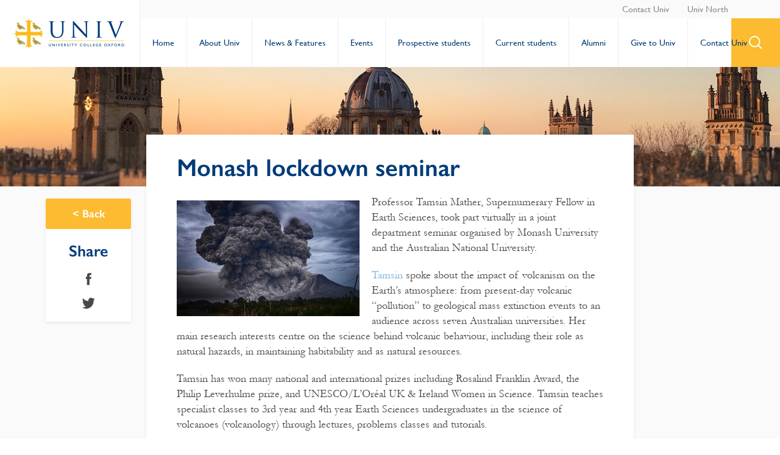

--- FILE ---
content_type: text/html; charset=UTF-8
request_url: https://www.univ.ox.ac.uk/news/monash-lockdown-seminar/
body_size: 15916
content:

<!doctype html>
<html lang="en-GB" id="html">
<head>
	<meta charset="UTF-8">
	<meta name="viewport" content="width=device-width, initial-scale=1">
	<link rel="profile" href="http://gmpg.org/xfn/11">
	<script src="https://kit.fontawesome.com/1e91d86fb7.js" crossorigin="anonymous"></script>
    <meta name="rating" content="Safe For Kids">
    <meta name="category" content="University, College" />
	<meta name='robots' content='index, follow, max-image-preview:large, max-snippet:-1, max-video-preview:-1' />

	<!-- This site is optimized with the Yoast SEO plugin v26.6 - https://yoast.com/wordpress/plugins/seo/ -->
	<title>Monash lockdown seminar - University College Oxford (Univ)</title>
	<meta name="description" content="Professor Tamsin Mather, Supernumerary Fellow in Earth Sciences, took part virtually in a joint department seminar organised by Monash University..." />
	<link rel="canonical" href="https://www.univ.ox.ac.uk/news/monash-lockdown-seminar/" />
	<meta property="og:locale" content="en_GB" />
	<meta property="og:type" content="article" />
	<meta property="og:title" content="Monash lockdown seminar - University College Oxford (Univ)" />
	<meta property="og:description" content="Professor Tamsin Mather, Supernumerary Fellow in Earth Sciences, took part virtually in a joint department seminar organised by Monash University..." />
	<meta property="og:url" content="https://www.univ.ox.ac.uk/news/monash-lockdown-seminar/" />
	<meta property="og:site_name" content="University College Oxford (Univ)" />
	<meta property="article:publisher" content="https://www.facebook.com/universitycollegeoxford/" />
	<meta property="article:modified_time" content="2021-03-30T10:28:02+00:00" />
	<meta property="og:image" content="https://www.univ.ox.ac.uk/wp-content/uploads/2020/07/Monash_lockdown_seminar.jpg" />
	<meta property="og:image:width" content="500" />
	<meta property="og:image:height" content="317" />
	<meta property="og:image:type" content="image/jpeg" />
	<meta name="twitter:card" content="summary_large_image" />
	<meta name="twitter:image" content="https://univ.ox.ac.uk/wp-content/uploads/2018/03/University-College-Oxford-SEO-Header.jpg" />
	<meta name="twitter:site" content="@UnivOxford" />
	<script type="application/ld+json" class="yoast-schema-graph">{"@context":"https://schema.org","@graph":[{"@type":"WebPage","@id":"https://www.univ.ox.ac.uk/news/monash-lockdown-seminar/","url":"https://www.univ.ox.ac.uk/news/monash-lockdown-seminar/","name":"Monash lockdown seminar - University College Oxford (Univ)","isPartOf":{"@id":"https://www.univ.ox.ac.uk/#website"},"primaryImageOfPage":{"@id":"https://www.univ.ox.ac.uk/news/monash-lockdown-seminar/#primaryimage"},"image":{"@id":"https://www.univ.ox.ac.uk/news/monash-lockdown-seminar/#primaryimage"},"thumbnailUrl":"https://www.univ.ox.ac.uk/wp-content/uploads/2020/07/Monash_lockdown_seminar.jpg","datePublished":"2020-07-14T15:21:51+00:00","dateModified":"2021-03-30T10:28:02+00:00","description":"Professor Tamsin Mather, Supernumerary Fellow in Earth Sciences, took part virtually in a joint department seminar organised by Monash University...","breadcrumb":{"@id":"https://www.univ.ox.ac.uk/news/monash-lockdown-seminar/#breadcrumb"},"inLanguage":"en-GB","potentialAction":[{"@type":"ReadAction","target":["https://www.univ.ox.ac.uk/news/monash-lockdown-seminar/"]}]},{"@type":"ImageObject","inLanguage":"en-GB","@id":"https://www.univ.ox.ac.uk/news/monash-lockdown-seminar/#primaryimage","url":"https://www.univ.ox.ac.uk/wp-content/uploads/2020/07/Monash_lockdown_seminar.jpg","contentUrl":"https://www.univ.ox.ac.uk/wp-content/uploads/2020/07/Monash_lockdown_seminar.jpg","width":500,"height":317,"caption":"Monash lockdown seminar"},{"@type":"BreadcrumbList","@id":"https://www.univ.ox.ac.uk/news/monash-lockdown-seminar/#breadcrumb","itemListElement":[{"@type":"ListItem","position":1,"name":"Home","item":"https://www.univ.ox.ac.uk/"},{"@type":"ListItem","position":2,"name":"Monash lockdown seminar"}]},{"@type":"WebSite","@id":"https://www.univ.ox.ac.uk/#website","url":"https://www.univ.ox.ac.uk/","name":"University College Oxford (Univ)","description":"Oxford&#039;s oldest college","potentialAction":[{"@type":"SearchAction","target":{"@type":"EntryPoint","urlTemplate":"https://www.univ.ox.ac.uk/?s={search_term_string}"},"query-input":{"@type":"PropertyValueSpecification","valueRequired":true,"valueName":"search_term_string"}}],"inLanguage":"en-GB"}]}</script>
	<!-- / Yoast SEO plugin. -->


<link rel='dns-prefetch' href='//www.googletagmanager.com' />
<link rel='dns-prefetch' href='//netdna.bootstrapcdn.com' />
<link rel='dns-prefetch' href='//fonts.googleapis.com' />
<link rel="alternate" title="oEmbed (JSON)" type="application/json+oembed" href="https://www.univ.ox.ac.uk/wp-json/oembed/1.0/embed?url=https%3A%2F%2Fwww.univ.ox.ac.uk%2Fnews%2Fmonash-lockdown-seminar%2F" />
<link rel="alternate" title="oEmbed (XML)" type="text/xml+oembed" href="https://www.univ.ox.ac.uk/wp-json/oembed/1.0/embed?url=https%3A%2F%2Fwww.univ.ox.ac.uk%2Fnews%2Fmonash-lockdown-seminar%2F&#038;format=xml" />
<style id='wp-img-auto-sizes-contain-inline-css' type='text/css'>
img:is([sizes=auto i],[sizes^="auto," i]){contain-intrinsic-size:3000px 1500px}
/*# sourceURL=wp-img-auto-sizes-contain-inline-css */
</style>
<link rel='stylesheet' id='scap.flashblock-css' href='https://www.univ.ox.ac.uk/wp-content/plugins/compact-wp-audio-player/css/flashblock.css' type='text/css' media='all' />
<link rel='stylesheet' id='scap.player-css' href='https://www.univ.ox.ac.uk/wp-content/plugins/compact-wp-audio-player/css/player.css' type='text/css' media='all' />
<link rel='stylesheet' id='sbi_styles-css' href='https://www.univ.ox.ac.uk/wp-content/plugins/instagram-feed/css/sbi-styles.min.css' type='text/css' media='all' />
<style id='wp-block-library-inline-css' type='text/css'>
:root{--wp-block-synced-color:#7a00df;--wp-block-synced-color--rgb:122,0,223;--wp-bound-block-color:var(--wp-block-synced-color);--wp-editor-canvas-background:#ddd;--wp-admin-theme-color:#007cba;--wp-admin-theme-color--rgb:0,124,186;--wp-admin-theme-color-darker-10:#006ba1;--wp-admin-theme-color-darker-10--rgb:0,107,160.5;--wp-admin-theme-color-darker-20:#005a87;--wp-admin-theme-color-darker-20--rgb:0,90,135;--wp-admin-border-width-focus:2px}@media (min-resolution:192dpi){:root{--wp-admin-border-width-focus:1.5px}}.wp-element-button{cursor:pointer}:root .has-very-light-gray-background-color{background-color:#eee}:root .has-very-dark-gray-background-color{background-color:#313131}:root .has-very-light-gray-color{color:#eee}:root .has-very-dark-gray-color{color:#313131}:root .has-vivid-green-cyan-to-vivid-cyan-blue-gradient-background{background:linear-gradient(135deg,#00d084,#0693e3)}:root .has-purple-crush-gradient-background{background:linear-gradient(135deg,#34e2e4,#4721fb 50%,#ab1dfe)}:root .has-hazy-dawn-gradient-background{background:linear-gradient(135deg,#faaca8,#dad0ec)}:root .has-subdued-olive-gradient-background{background:linear-gradient(135deg,#fafae1,#67a671)}:root .has-atomic-cream-gradient-background{background:linear-gradient(135deg,#fdd79a,#004a59)}:root .has-nightshade-gradient-background{background:linear-gradient(135deg,#330968,#31cdcf)}:root .has-midnight-gradient-background{background:linear-gradient(135deg,#020381,#2874fc)}:root{--wp--preset--font-size--normal:16px;--wp--preset--font-size--huge:42px}.has-regular-font-size{font-size:1em}.has-larger-font-size{font-size:2.625em}.has-normal-font-size{font-size:var(--wp--preset--font-size--normal)}.has-huge-font-size{font-size:var(--wp--preset--font-size--huge)}.has-text-align-center{text-align:center}.has-text-align-left{text-align:left}.has-text-align-right{text-align:right}.has-fit-text{white-space:nowrap!important}#end-resizable-editor-section{display:none}.aligncenter{clear:both}.items-justified-left{justify-content:flex-start}.items-justified-center{justify-content:center}.items-justified-right{justify-content:flex-end}.items-justified-space-between{justify-content:space-between}.screen-reader-text{border:0;clip-path:inset(50%);height:1px;margin:-1px;overflow:hidden;padding:0;position:absolute;width:1px;word-wrap:normal!important}.screen-reader-text:focus{background-color:#ddd;clip-path:none;color:#444;display:block;font-size:1em;height:auto;left:5px;line-height:normal;padding:15px 23px 14px;text-decoration:none;top:5px;width:auto;z-index:100000}html :where(.has-border-color){border-style:solid}html :where([style*=border-top-color]){border-top-style:solid}html :where([style*=border-right-color]){border-right-style:solid}html :where([style*=border-bottom-color]){border-bottom-style:solid}html :where([style*=border-left-color]){border-left-style:solid}html :where([style*=border-width]){border-style:solid}html :where([style*=border-top-width]){border-top-style:solid}html :where([style*=border-right-width]){border-right-style:solid}html :where([style*=border-bottom-width]){border-bottom-style:solid}html :where([style*=border-left-width]){border-left-style:solid}html :where(img[class*=wp-image-]){height:auto;max-width:100%}:where(figure){margin:0 0 1em}html :where(.is-position-sticky){--wp-admin--admin-bar--position-offset:var(--wp-admin--admin-bar--height,0px)}@media screen and (max-width:600px){html :where(.is-position-sticky){--wp-admin--admin-bar--position-offset:0px}}

/*# sourceURL=wp-block-library-inline-css */
</style><style id='global-styles-inline-css' type='text/css'>
:root{--wp--preset--aspect-ratio--square: 1;--wp--preset--aspect-ratio--4-3: 4/3;--wp--preset--aspect-ratio--3-4: 3/4;--wp--preset--aspect-ratio--3-2: 3/2;--wp--preset--aspect-ratio--2-3: 2/3;--wp--preset--aspect-ratio--16-9: 16/9;--wp--preset--aspect-ratio--9-16: 9/16;--wp--preset--color--black: #000000;--wp--preset--color--cyan-bluish-gray: #abb8c3;--wp--preset--color--white: #ffffff;--wp--preset--color--pale-pink: #f78da7;--wp--preset--color--vivid-red: #cf2e2e;--wp--preset--color--luminous-vivid-orange: #ff6900;--wp--preset--color--luminous-vivid-amber: #fcb900;--wp--preset--color--light-green-cyan: #7bdcb5;--wp--preset--color--vivid-green-cyan: #00d084;--wp--preset--color--pale-cyan-blue: #8ed1fc;--wp--preset--color--vivid-cyan-blue: #0693e3;--wp--preset--color--vivid-purple: #9b51e0;--wp--preset--gradient--vivid-cyan-blue-to-vivid-purple: linear-gradient(135deg,rgb(6,147,227) 0%,rgb(155,81,224) 100%);--wp--preset--gradient--light-green-cyan-to-vivid-green-cyan: linear-gradient(135deg,rgb(122,220,180) 0%,rgb(0,208,130) 100%);--wp--preset--gradient--luminous-vivid-amber-to-luminous-vivid-orange: linear-gradient(135deg,rgb(252,185,0) 0%,rgb(255,105,0) 100%);--wp--preset--gradient--luminous-vivid-orange-to-vivid-red: linear-gradient(135deg,rgb(255,105,0) 0%,rgb(207,46,46) 100%);--wp--preset--gradient--very-light-gray-to-cyan-bluish-gray: linear-gradient(135deg,rgb(238,238,238) 0%,rgb(169,184,195) 100%);--wp--preset--gradient--cool-to-warm-spectrum: linear-gradient(135deg,rgb(74,234,220) 0%,rgb(151,120,209) 20%,rgb(207,42,186) 40%,rgb(238,44,130) 60%,rgb(251,105,98) 80%,rgb(254,248,76) 100%);--wp--preset--gradient--blush-light-purple: linear-gradient(135deg,rgb(255,206,236) 0%,rgb(152,150,240) 100%);--wp--preset--gradient--blush-bordeaux: linear-gradient(135deg,rgb(254,205,165) 0%,rgb(254,45,45) 50%,rgb(107,0,62) 100%);--wp--preset--gradient--luminous-dusk: linear-gradient(135deg,rgb(255,203,112) 0%,rgb(199,81,192) 50%,rgb(65,88,208) 100%);--wp--preset--gradient--pale-ocean: linear-gradient(135deg,rgb(255,245,203) 0%,rgb(182,227,212) 50%,rgb(51,167,181) 100%);--wp--preset--gradient--electric-grass: linear-gradient(135deg,rgb(202,248,128) 0%,rgb(113,206,126) 100%);--wp--preset--gradient--midnight: linear-gradient(135deg,rgb(2,3,129) 0%,rgb(40,116,252) 100%);--wp--preset--font-size--small: 13px;--wp--preset--font-size--medium: 20px;--wp--preset--font-size--large: 36px;--wp--preset--font-size--x-large: 42px;--wp--preset--spacing--20: 0.44rem;--wp--preset--spacing--30: 0.67rem;--wp--preset--spacing--40: 1rem;--wp--preset--spacing--50: 1.5rem;--wp--preset--spacing--60: 2.25rem;--wp--preset--spacing--70: 3.38rem;--wp--preset--spacing--80: 5.06rem;--wp--preset--shadow--natural: 6px 6px 9px rgba(0, 0, 0, 0.2);--wp--preset--shadow--deep: 12px 12px 50px rgba(0, 0, 0, 0.4);--wp--preset--shadow--sharp: 6px 6px 0px rgba(0, 0, 0, 0.2);--wp--preset--shadow--outlined: 6px 6px 0px -3px rgb(255, 255, 255), 6px 6px rgb(0, 0, 0);--wp--preset--shadow--crisp: 6px 6px 0px rgb(0, 0, 0);}:where(.is-layout-flex){gap: 0.5em;}:where(.is-layout-grid){gap: 0.5em;}body .is-layout-flex{display: flex;}.is-layout-flex{flex-wrap: wrap;align-items: center;}.is-layout-flex > :is(*, div){margin: 0;}body .is-layout-grid{display: grid;}.is-layout-grid > :is(*, div){margin: 0;}:where(.wp-block-columns.is-layout-flex){gap: 2em;}:where(.wp-block-columns.is-layout-grid){gap: 2em;}:where(.wp-block-post-template.is-layout-flex){gap: 1.25em;}:where(.wp-block-post-template.is-layout-grid){gap: 1.25em;}.has-black-color{color: var(--wp--preset--color--black) !important;}.has-cyan-bluish-gray-color{color: var(--wp--preset--color--cyan-bluish-gray) !important;}.has-white-color{color: var(--wp--preset--color--white) !important;}.has-pale-pink-color{color: var(--wp--preset--color--pale-pink) !important;}.has-vivid-red-color{color: var(--wp--preset--color--vivid-red) !important;}.has-luminous-vivid-orange-color{color: var(--wp--preset--color--luminous-vivid-orange) !important;}.has-luminous-vivid-amber-color{color: var(--wp--preset--color--luminous-vivid-amber) !important;}.has-light-green-cyan-color{color: var(--wp--preset--color--light-green-cyan) !important;}.has-vivid-green-cyan-color{color: var(--wp--preset--color--vivid-green-cyan) !important;}.has-pale-cyan-blue-color{color: var(--wp--preset--color--pale-cyan-blue) !important;}.has-vivid-cyan-blue-color{color: var(--wp--preset--color--vivid-cyan-blue) !important;}.has-vivid-purple-color{color: var(--wp--preset--color--vivid-purple) !important;}.has-black-background-color{background-color: var(--wp--preset--color--black) !important;}.has-cyan-bluish-gray-background-color{background-color: var(--wp--preset--color--cyan-bluish-gray) !important;}.has-white-background-color{background-color: var(--wp--preset--color--white) !important;}.has-pale-pink-background-color{background-color: var(--wp--preset--color--pale-pink) !important;}.has-vivid-red-background-color{background-color: var(--wp--preset--color--vivid-red) !important;}.has-luminous-vivid-orange-background-color{background-color: var(--wp--preset--color--luminous-vivid-orange) !important;}.has-luminous-vivid-amber-background-color{background-color: var(--wp--preset--color--luminous-vivid-amber) !important;}.has-light-green-cyan-background-color{background-color: var(--wp--preset--color--light-green-cyan) !important;}.has-vivid-green-cyan-background-color{background-color: var(--wp--preset--color--vivid-green-cyan) !important;}.has-pale-cyan-blue-background-color{background-color: var(--wp--preset--color--pale-cyan-blue) !important;}.has-vivid-cyan-blue-background-color{background-color: var(--wp--preset--color--vivid-cyan-blue) !important;}.has-vivid-purple-background-color{background-color: var(--wp--preset--color--vivid-purple) !important;}.has-black-border-color{border-color: var(--wp--preset--color--black) !important;}.has-cyan-bluish-gray-border-color{border-color: var(--wp--preset--color--cyan-bluish-gray) !important;}.has-white-border-color{border-color: var(--wp--preset--color--white) !important;}.has-pale-pink-border-color{border-color: var(--wp--preset--color--pale-pink) !important;}.has-vivid-red-border-color{border-color: var(--wp--preset--color--vivid-red) !important;}.has-luminous-vivid-orange-border-color{border-color: var(--wp--preset--color--luminous-vivid-orange) !important;}.has-luminous-vivid-amber-border-color{border-color: var(--wp--preset--color--luminous-vivid-amber) !important;}.has-light-green-cyan-border-color{border-color: var(--wp--preset--color--light-green-cyan) !important;}.has-vivid-green-cyan-border-color{border-color: var(--wp--preset--color--vivid-green-cyan) !important;}.has-pale-cyan-blue-border-color{border-color: var(--wp--preset--color--pale-cyan-blue) !important;}.has-vivid-cyan-blue-border-color{border-color: var(--wp--preset--color--vivid-cyan-blue) !important;}.has-vivid-purple-border-color{border-color: var(--wp--preset--color--vivid-purple) !important;}.has-vivid-cyan-blue-to-vivid-purple-gradient-background{background: var(--wp--preset--gradient--vivid-cyan-blue-to-vivid-purple) !important;}.has-light-green-cyan-to-vivid-green-cyan-gradient-background{background: var(--wp--preset--gradient--light-green-cyan-to-vivid-green-cyan) !important;}.has-luminous-vivid-amber-to-luminous-vivid-orange-gradient-background{background: var(--wp--preset--gradient--luminous-vivid-amber-to-luminous-vivid-orange) !important;}.has-luminous-vivid-orange-to-vivid-red-gradient-background{background: var(--wp--preset--gradient--luminous-vivid-orange-to-vivid-red) !important;}.has-very-light-gray-to-cyan-bluish-gray-gradient-background{background: var(--wp--preset--gradient--very-light-gray-to-cyan-bluish-gray) !important;}.has-cool-to-warm-spectrum-gradient-background{background: var(--wp--preset--gradient--cool-to-warm-spectrum) !important;}.has-blush-light-purple-gradient-background{background: var(--wp--preset--gradient--blush-light-purple) !important;}.has-blush-bordeaux-gradient-background{background: var(--wp--preset--gradient--blush-bordeaux) !important;}.has-luminous-dusk-gradient-background{background: var(--wp--preset--gradient--luminous-dusk) !important;}.has-pale-ocean-gradient-background{background: var(--wp--preset--gradient--pale-ocean) !important;}.has-electric-grass-gradient-background{background: var(--wp--preset--gradient--electric-grass) !important;}.has-midnight-gradient-background{background: var(--wp--preset--gradient--midnight) !important;}.has-small-font-size{font-size: var(--wp--preset--font-size--small) !important;}.has-medium-font-size{font-size: var(--wp--preset--font-size--medium) !important;}.has-large-font-size{font-size: var(--wp--preset--font-size--large) !important;}.has-x-large-font-size{font-size: var(--wp--preset--font-size--x-large) !important;}
/*# sourceURL=global-styles-inline-css */
</style>

<style id='classic-theme-styles-inline-css' type='text/css'>
/*! This file is auto-generated */
.wp-block-button__link{color:#fff;background-color:#32373c;border-radius:9999px;box-shadow:none;text-decoration:none;padding:calc(.667em + 2px) calc(1.333em + 2px);font-size:1.125em}.wp-block-file__button{background:#32373c;color:#fff;text-decoration:none}
/*# sourceURL=/wp-includes/css/classic-themes.min.css */
</style>
<link rel='stylesheet' id='contact-form-7-css' href='https://www.univ.ox.ac.uk/wp-content/plugins/contact-form-7/includes/css/styles.css' type='text/css' media='all' />
<link rel='stylesheet' id='font-awesome-css' href='//netdna.bootstrapcdn.com/font-awesome/4.1.0/css/font-awesome.css' type='text/css' media='screen' />
<link rel='stylesheet' id='SFSIPLUSmainCss-css' href='https://www.univ.ox.ac.uk/wp-content/plugins/ultimate-social-media-plus/css/sfsi-style.css' type='text/css' media='all' />
<link rel='stylesheet' id='wpcp-slick-css' href='https://www.univ.ox.ac.uk/wp-content/plugins/wp-carousel-pro/public/css/slick.min.css' type='text/css' media='all' />
<link rel='stylesheet' id='wpcp-bx-slider-css-css' href='https://www.univ.ox.ac.uk/wp-content/plugins/wp-carousel-pro/public/css/jquery.bxslider.min.css' type='text/css' media='all' />
<link rel='stylesheet' id='wp-carousel-pro-fontawesome-css' href='https://www.univ.ox.ac.uk/wp-content/plugins/wp-carousel-pro/public/css/font-awesome.min.css' type='text/css' media='all' />
<link rel='stylesheet' id='wpcp-magnific-popup-css' href='https://www.univ.ox.ac.uk/wp-content/plugins/wp-carousel-pro/public/css/magnific-popup.min.css' type='text/css' media='all' />
<link rel='stylesheet' id='wp-carousel-pro-css' href='https://www.univ.ox.ac.uk/wp-content/plugins/wp-carousel-pro/public/css/wp-carousel-pro-public.min.css' type='text/css' media='all' />
<link rel='stylesheet' id='audioigniter-css' href='https://www.univ.ox.ac.uk/wp-content/plugins/audioigniter/player/build/style.css' type='text/css' media='all' />
<link rel='stylesheet' id='slick-css-css' href='https://www.univ.ox.ac.uk/wp-content/themes/univ/eaf/library/slick/slick.css' type='text/css' media='all' />
<link rel='stylesheet' id='fonts-css' href='https://www.univ.ox.ac.uk/wp-content/themes/univ/assets/fonts/fonts.css' type='text/css' media='all' />
<link rel='stylesheet' id='univ-style-css' href='https://www.univ.ox.ac.uk/wp-content/themes/univ/style.css' type='text/css' media='all' />
<link rel='stylesheet' id='arve-css' href='https://www.univ.ox.ac.uk/wp-content/plugins/advanced-responsive-video-embedder/build/main.css' type='text/css' media='all' />
<link rel='stylesheet' id='SP_WPCP-google-web-fonts-sp_wpcp_shortcode_options-css' href='//fonts.googleapis.com/css?family=Open+Sans%3A600%7COpen+Sans%3A600%7COpen+Sans%3A400n%7COpen+Sans%3A600%7COpen+Sans%3A400%7COpen+Sans%3A600%7COpen+Sans%3A400%7COpen+Sans%3A600%7COpen+Sans%3A400%7COpen+Sans%3A400%7COpen+Sans%3A700%7COpen+Sans%3A600' type='text/css' media='all' />
<script type="text/javascript" src="https://www.univ.ox.ac.uk/wp-content/plugins/compact-wp-audio-player/js/soundmanager2-nodebug-jsmin.js" id="scap.soundmanager2-js"></script>
<script type="text/javascript" src="https://www.univ.ox.ac.uk/wp-includes/js/jquery/jquery.min.js" id="jquery-core-js"></script>
<script type="text/javascript" src="https://www.univ.ox.ac.uk/wp-includes/js/jquery/jquery-migrate.min.js" id="jquery-migrate-js"></script>
<script type="text/javascript" src="https://www.univ.ox.ac.uk/wp-content/themes/univ/eaf/modules/contact/contact.js" id="contact-js"></script>
<script type="text/javascript" src="https://www.univ.ox.ac.uk/wp-content/themes/univ/eaf/modules/link_grid_with_image/link_grid_with_image.js" id="link_grid_with_image-js"></script>
<script type="text/javascript" src="https://www.univ.ox.ac.uk/wp-content/themes/univ/eaf/modules/query_books/query_books.js" id="query_books-js"></script>
<script type="text/javascript" src="https://www.univ.ox.ac.uk/wp-content/themes/univ/eaf/modules/query_box/query_box.js" id="query_box-js"></script>
<script type="text/javascript" src="https://www.univ.ox.ac.uk/wp-content/themes/univ/eaf/modules/query_news/query_news.js" id="query_news-js"></script>
<script type="text/javascript" src="https://www.univ.ox.ac.uk/wp-content/themes/univ/eaf/modules/query_resources/query_resources.js" id="query_resources-js"></script>
<script type="text/javascript" src="https://www.univ.ox.ac.uk/wp-content/themes/univ/eaf/modules/query_slick/query_slick.js" id="query_slick-js"></script>
<script type="text/javascript" src="https://www.univ.ox.ac.uk/wp-content/themes/univ/eaf/modules/simple_content/simple_content.js" id="simple_content-js"></script>
<script type="text/javascript" src="https://www.univ.ox.ac.uk/wp-content/themes/univ/eaf/modules/simple_post_grid/simple_post_grid.js" id="simple_post_grid-js"></script>
<script type="text/javascript" src="https://www.univ.ox.ac.uk/wp-content/themes/univ/eaf/modules/slider_hero/slider_hero.js" id="slider_hero-js"></script>
<script type="text/javascript" src="https://www.univ.ox.ac.uk/wp-content/themes/univ/eaf/modules/wyswig_accordion/wyswig_accordion.js" id="wyswig_accordion-js"></script>
<script type="text/javascript" src="https://www.univ.ox.ac.uk/wp-content/themes/univ/eaf/modules/wyswig_bio/wyswig_bio.js" id="wyswig_bio-js"></script>
<script type="text/javascript" src="https://www.univ.ox.ac.uk/wp-content/themes/univ/eaf/modules/wyswig_editor/wyswig_editor.js" id="wyswig_editor-js"></script>
<script type="text/javascript" src="https://www.univ.ox.ac.uk/wp-content/themes/univ/eaf/modules/wyswig_gallery/wyswig_gallery.js" id="wyswig_gallery-js"></script>
<script type="text/javascript" src="https://www.univ.ox.ac.uk/wp-content/themes/univ/eaf/modules/wyswig_note/wyswig_note.js" id="wyswig_note-js"></script>

<!-- Google tag (gtag.js) snippet added by Site Kit -->
<!-- Google Analytics snippet added by Site Kit -->
<script type="text/javascript" src="https://www.googletagmanager.com/gtag/js?id=GT-NM24HZ3C" id="google_gtagjs-js" async></script>
<script type="text/javascript" id="google_gtagjs-js-after">
/* <![CDATA[ */
window.dataLayer = window.dataLayer || [];function gtag(){dataLayer.push(arguments);}
gtag("set","linker",{"domains":["www.univ.ox.ac.uk"]});
gtag("js", new Date());
gtag("set", "developer_id.dZTNiMT", true);
gtag("config", "GT-NM24HZ3C");
//# sourceURL=google_gtagjs-js-after
/* ]]> */
</script>
<link rel="https://api.w.org/" href="https://www.univ.ox.ac.uk/wp-json/" /><link rel='shortlink' href='https://www.univ.ox.ac.uk/?p=13136' />
<meta name="generator" content="Site Kit by Google 1.168.0" />
<style>
.scroll-back-to-top-wrapper {
    position: fixed;
	opacity: 0;
	visibility: hidden;
	overflow: hidden;
	text-align: center;
	z-index: 99999999;
    background-color: #003b78;
	color: #fbba1a;
	width: 50px;
	height: 48px;
	line-height: 48px;
	margin-left: -25px;
	bottom: 10px;
	left: 50%;
	padding-top: 2px;
	border-top-left-radius: 10px;
	border-top-right-radius: 10px;
	border-bottom-right-radius: 10px;
	border-bottom-left-radius: 10px;
	-webkit-transition: all 0.5s ease-in-out;
	-moz-transition: all 0.5s ease-in-out;
	-ms-transition: all 0.5s ease-in-out;
	-o-transition: all 0.5s ease-in-out;
	transition: all 0.5s ease-in-out;
}
.scroll-back-to-top-wrapper:hover {
	background-color: #003c78;
  color: #fbba1a;
}
.scroll-back-to-top-wrapper.show {
    visibility:visible;
    cursor:pointer;
	opacity: 1.0;
}
.scroll-back-to-top-wrapper i.fa {
	line-height: inherit;
}
.scroll-back-to-top-wrapper .fa-lg {
	vertical-align: 0;
}
</style>	<script>
		window.addEventListener("sfsi_plus_functions_loaded", function() {
			var body = document.getElementsByTagName('body')[0];
			// console.log(body);
			body.classList.add("sfsi_plus_3.53");
		})
		// window.addEventListener('sfsi_plus_functions_loaded',function(e) {
		// 	jQuery("body").addClass("sfsi_plus_3.53")
		// });
		jQuery(document).ready(function(e) {
			jQuery("body").addClass("sfsi_plus_3.53")
		});

		function sfsi_plus_processfurther(ref) {
			var feed_id = '[base64]';
			var feedtype = 8;
			var email = jQuery(ref).find('input[name="email"]').val();
			var filter = /^(([^<>()[\]\\.,;:\s@\"]+(\.[^<>()[\]\\.,;:\s@\"]+)*)|(\".+\"))@((\[[0-9]{1,3}\.[0-9]{1,3}\.[0-9]{1,3}\.[0-9]{1,3}\])|(([a-zA-Z\-0-9]+\.)+[a-zA-Z]{2,}))$/;
			if ((email != "Enter your email") && (filter.test(email))) {
				if (feedtype == "8") {
					var url = "https://api.follow.it/subscription-form/" + feed_id + "/" + feedtype;
					window.open(url, "popupwindow", "scrollbars=yes,width=1080,height=760");
					return true;
				}
			} else {
				alert("Please enter email address");
				jQuery(ref).find('input[name="email"]').focus();
				return false;
			}
		}
	</script>
	<style>
		.sfsi_plus_subscribe_Popinner {
			width: 100% !important;
			height: auto !important;
			border: 1px solid #b5b5b5 !important;
			padding: 18px 0px !important;
			background-color: #ffffff !important;
		}

		.sfsi_plus_subscribe_Popinner form {
			margin: 0 20px !important;
		}

		.sfsi_plus_subscribe_Popinner h5 {
			font-family: Helvetica,Arial,sans-serif !important;

			font-weight: bold !important;
			color: #000000 !important;
			font-size: 16px !important;
			text-align: center !important;
			margin: 0 0 10px !important;
			padding: 0 !important;
		}

		.sfsi_plus_subscription_form_field {
			margin: 5px 0 !important;
			width: 100% !important;
			display: inline-flex;
			display: -webkit-inline-flex;
		}

		.sfsi_plus_subscription_form_field input {
			width: 100% !important;
			padding: 10px 0px !important;
		}

		.sfsi_plus_subscribe_Popinner input[type=email] {
			font-family: Helvetica,Arial,sans-serif !important;

			font-style: normal !important;
			color:  !important;
			font-size: 14px !important;
			text-align: center !important;
		}

		.sfsi_plus_subscribe_Popinner input[type=email]::-webkit-input-placeholder {
			font-family: Helvetica,Arial,sans-serif !important;

			font-style: normal !important;
			color:  !important;
			font-size: 14px !important;
			text-align: center !important;
		}

		.sfsi_plus_subscribe_Popinner input[type=email]:-moz-placeholder {
			/* Firefox 18- */
			font-family: Helvetica,Arial,sans-serif !important;

			font-style: normal !important;
			color:  !important;
			font-size: 14px !important;
			text-align: center !important;
		}

		.sfsi_plus_subscribe_Popinner input[type=email]::-moz-placeholder {
			/* Firefox 19+ */
			font-family: Helvetica,Arial,sans-serif !important;

			font-style: normal !important;
			color:  !important;
			font-size: 14px !important;
			text-align: center !important;
		}

		.sfsi_plus_subscribe_Popinner input[type=email]:-ms-input-placeholder {
			font-family: Helvetica,Arial,sans-serif !important;

			font-style: normal !important;
			color:  !important;
			font-size: 14px !important;
			text-align: center !important;
		}

		.sfsi_plus_subscribe_Popinner input[type=submit] {
			font-family: Helvetica,Arial,sans-serif !important;

			font-weight: bold !important;
			color: #000000 !important;
			font-size: 16px !important;
			text-align: center !important;
			background-color: #dedede !important;
		}
	</style>
	<meta name="follow.[base64]" content="WHg0rER0leVPlPEU8Amp"/><!-- Google tag (gtag.js) -->
<script async src="https://www.googletagmanager.com/gtag/js?id=UA-18754584-1"></script>
<script>
  window.dataLayer = window.dataLayer || [];
  function gtag(){dataLayer.push(arguments);}
  gtag('js', new Date());

  gtag('config', 'UA-18754584-1');
  gtag('config', 'G-XYJP8FCLBR');
</script>
<style type="text/css">.ai-wrap {
				background-color: #fbba1a;
			}

			.ai-wrap .ai-volume-bar {
				border-right-color: #fbba1a			}

			.ai-wrap .ai-track-btn {
				border-left-color: #fbba1a			}
						.ai-wrap,
			.ai-wrap .ai-btn,
			.ai-wrap .ai-track-btn {
				color: #ededed;
			}

			.ai-wrap .ai-btn svg,
			.ai-wrap .ai-track-no-thumb svg,
			.ai-wrap .ai-track-btn svg {
				fill: #ededed			}
						.ai-wrap .ai-audio-control,
			.ai-wrap .ai-audio-control:hover,
			.ai-wrap .ai-audio-control:focus,
			.ai-wrap .ai-track-progress,
			.ai-wrap .ai-volume-bar.ai-volume-bar-active::before,
			.ai-wrap .ai-track:hover,
			.ai-wrap .ai-track.ai-track-active,
			.ai-wrap .ai-btn.ai-btn-active {
				background-color: #003c78;
			}

			.ai-wrap .ai-scroll-wrap > div:last-child div {
				background-color: #003c78 !important;
			}

			.ai-wrap .ai-btn:hover,
			.ai-wrap .ai-btn:focus,
			.ai-wrap .ai-footer a,
			.ai-wrap .ai-footer a:hover {
				color: #003c78;
			}

			.ai-wrap .ai-btn:hover svg,
			.ai-wrap .ai-btn:focus svg  {
				fill: #003c78;
			}
						.ai-wrap .ai-track-progress-bar,
			.ai-wrap .ai-volume-bar,
			.ai-wrap .ai-btn,
			.ai-wrap .ai-btn:hover,
			.ai-wrap .ai-btn:focus,
			.ai-wrap .ai-track,
			.ai-wrap .ai-track-no-thumb {
				background-color: #000000;
			}

			.ai-wrap .ai-scroll-wrap > div:last-child {
				background-color: #000000;
			}

			.ai-wrap .ai-footer {
				border-top-color: #000000;
			}

			.ai-wrap.ai-is-loading .ai-control-wrap-thumb::after,
			.ai-wrap.ai-is-loading .ai-track-title::after,
			.ai-wrap.ai-is-loading .ai-track-subtitle::after {
				background: linear-gradient(to right, #000000 8%,  #000000 18%, #000000 33%);
			}</style><link rel="icon" href="https://www.univ.ox.ac.uk/wp-content/uploads/2019/03/cropped-Univ-Site-Logo-32x32.png" sizes="32x32" />
<link rel="icon" href="https://www.univ.ox.ac.uk/wp-content/uploads/2019/03/cropped-Univ-Site-Logo-192x192.png" sizes="192x192" />
<link rel="apple-touch-icon" href="https://www.univ.ox.ac.uk/wp-content/uploads/2019/03/cropped-Univ-Site-Logo-180x180.png" />
<meta name="msapplication-TileImage" content="https://www.univ.ox.ac.uk/wp-content/uploads/2019/03/cropped-Univ-Site-Logo-270x270.png" />
</head>

<body class="wp-singular news-template-default single single-news postid-13136 wp-theme-univ sfsi_plus_actvite_theme_custom_support">
<!-- new server -->
	<div id="holder">

		<header id="header">

			<a href="https://www.univ.ox.ac.uk" title="University College Oxford" class="logo">University College Oxford</a>


			<nav class="short_nav">
				<ul class="short_nav_list">
											       		<li><a href="https://univ.ox.ac.uk/about/organisation-and-contacts/" target="" title="Contact Univ">Contact Univ</a></li>
														       		<li><a href="https://univ.ox.ac.uk/about/univ-north/" target="" title="Univ North">Univ North</a></li>
												</ul>
			</nav>

			<nav id="nav">

				<a href="#" title="" class="search_form_link">search button</a>
				<a href="#" title="" class="menu_link">open menu</a>

				<div class="menu-menu-1-container"><ul id="primary-menu" class="menu"><li id="menu-item-29804" class="menu-item menu-item-type-post_type menu-item-object-page menu-item-home menu-item-29804"><a href="https://www.univ.ox.ac.uk/">Home</a></li>
<li id="menu-item-157" class="menu_tab menu-item menu-item-type-post_type menu-item-object-page menu-item-has-children menu-item-157"><a href="https://www.univ.ox.ac.uk/about/">About Univ</a>
<ul class="sub-menu">
	<li id="menu-item-331" class="menu-item menu-item-type-post_type menu-item-object-page menu-item-331"><a href="https://www.univ.ox.ac.uk/about/organisation-and-contacts/">Organisation &#038; Contacts</a></li>
	<li id="menu-item-332" class="menu-item menu-item-type-post_type menu-item-object-page menu-item-332"><a href="https://www.univ.ox.ac.uk/about/directions/">Directions</a></li>
	<li id="menu-item-385" class="menu-item menu-item-type-post_type menu-item-object-page menu-item-385"><a href="https://www.univ.ox.ac.uk/about/college-fellowships/">College Fellowship</a></li>
	<li id="menu-item-841" class="menu-item menu-item-type-post_type menu-item-object-page menu-item-841"><a href="https://www.univ.ox.ac.uk/about/student-information/">Student Information</a></li>
	<li id="menu-item-22938" class="menu-item menu-item-type-post_type menu-item-object-page menu-item-22938"><a href="https://www.univ.ox.ac.uk/about/univ-north/">Univ North</a></li>
	<li id="menu-item-23574" class="menu-item menu-item-type-post_type menu-item-object-page menu-item-23574"><a href="https://www.univ.ox.ac.uk/about/sustainability-at-univ/">Sustainability at Univ</a></li>
	<li id="menu-item-16257" class="menu-item menu-item-type-post_type menu-item-object-page menu-item-16257"><a href="https://www.univ.ox.ac.uk/about/univ-podcasts/">Univ Podcasts</a></li>
	<li id="menu-item-345" class="menu-item menu-item-type-post_type menu-item-object-page menu-item-345"><a href="https://www.univ.ox.ac.uk/about/social-media/">Social Media</a></li>
	<li id="menu-item-342" class="menu-item menu-item-type-post_type menu-item-object-page menu-item-342"><a href="https://www.univ.ox.ac.uk/about/young-univ-gallery/">Young Univ Gallery</a></li>
	<li id="menu-item-338" class="menu-item menu-item-type-post_type menu-item-object-page menu-item-338"><a href="https://www.univ.ox.ac.uk/about/college-buildings/">College Buildings</a></li>
	<li id="menu-item-343" class="menu-item menu-item-type-post_type menu-item-object-page menu-item-343"><a href="https://www.univ.ox.ac.uk/about/centres-and-projects/">Centres &#038; Projects</a></li>
	<li id="menu-item-341" class="menu-item menu-item-type-post_type menu-item-object-page menu-item-341"><a href="https://www.univ.ox.ac.uk/about/univ-community/">Univ in the Community</a></li>
	<li id="menu-item-13108" class="menu-item menu-item-type-post_type menu-item-object-page menu-item-13108"><a href="https://www.univ.ox.ac.uk/governance/">Governance</a></li>
	<li id="menu-item-335" class="menu-item menu-item-type-post_type menu-item-object-page menu-item-335"><a href="https://www.univ.ox.ac.uk/about/history/">History</a></li>
	<li id="menu-item-336" class="menu-item menu-item-type-post_type menu-item-object-page menu-item-336"><a href="https://www.univ.ox.ac.uk/about/archives/">Archives</a></li>
	<li id="menu-item-984" class="menu-item menu-item-type-post_type menu-item-object-page menu-item-984"><a href="https://www.univ.ox.ac.uk/learn-at-univ/library-collections/">Library Special Collections</a></li>
	<li id="menu-item-340" class="menu-item menu-item-type-post_type menu-item-object-page menu-item-340"><a href="https://www.univ.ox.ac.uk/about/notable-univites/">Notable Univites</a></li>
</ul>
</li>
<li id="menu-item-623" class="menu-item menu-item-type-post_type menu-item-object-page menu-item-623"><a href="https://www.univ.ox.ac.uk/news-and-features/">News &#038; Features</a></li>
<li id="menu-item-624" class="menu-item menu-item-type-post_type menu-item-object-page menu-item-has-children menu-item-624"><a href="https://www.univ.ox.ac.uk/events/">Events</a>
<ul class="sub-menu">
	<li id="menu-item-29344" class="menu-item menu-item-type-post_type menu-item-object-page menu-item-29344"><a href="https://www.univ.ox.ac.uk/upcoming-events/">Upcoming events</a></li>
	<li id="menu-item-284" class="menu_tab menu-item menu-item-type-post_type menu-item-object-page menu-item-284"><a href="https://www.univ.ox.ac.uk/conferencing/">Conferencing</a></li>
	<li id="menu-item-459" class="menu-item menu-item-type-post_type menu-item-object-page menu-item-459"><a href="https://www.univ.ox.ac.uk/conferencing/b-and-b/">Bed &#038; Breakfast</a></li>
	<li id="menu-item-1360" class="menu-item menu-item-type-post_type menu-item-object-page menu-item-1360"><a href="https://www.univ.ox.ac.uk/conferencing/conference-hire/">Conference Hire</a></li>
	<li id="menu-item-461" class="menu-item menu-item-type-post_type menu-item-object-page menu-item-461"><a href="https://www.univ.ox.ac.uk/conferencing/dining-and-catering/">Dining &#038; Catering</a></li>
	<li id="menu-item-3201" class="menu-item menu-item-type-post_type menu-item-object-page menu-item-3201"><a href="https://www.univ.ox.ac.uk/conferencing/image-galleries/">Image Galleries</a></li>
	<li id="menu-item-462" class="menu-item menu-item-type-post_type menu-item-object-page menu-item-462"><a href="https://www.univ.ox.ac.uk/conferencing/filming/">Filming</a></li>
	<li id="menu-item-807" class="menu-item menu-item-type-post_type menu-item-object-page menu-item-807"><a href="https://www.univ.ox.ac.uk/about/directions/">Directions</a></li>
</ul>
</li>
<li id="menu-item-286" class="menu_tab menu-item menu-item-type-post_type menu-item-object-page menu-item-has-children menu-item-286"><a href="https://www.univ.ox.ac.uk/learn-at-univ/">Prospective students</a>
<ul class="sub-menu">
	<li id="menu-item-373" class="menu-item menu-item-type-post_type menu-item-object-page menu-item-373"><a href="https://www.univ.ox.ac.uk/learn-at-univ/academics-a-z/">Univ Academics A-Z</a></li>
	<li id="menu-item-375" class="menu-item menu-item-type-post_type menu-item-object-page menu-item-375"><a href="https://www.univ.ox.ac.uk/learn-at-univ/courses-at-univ/">Courses at Univ</a></li>
	<li id="menu-item-384" class="menu-item menu-item-type-post_type menu-item-object-page menu-item-384"><a href="https://www.univ.ox.ac.uk/learn-at-univ/undergraduate-study/">Why Univ?</a></li>
	<li id="menu-item-383" class="menu-item menu-item-type-post_type menu-item-object-page menu-item-383"><a href="https://www.univ.ox.ac.uk/learn-at-univ/undergraduate-bursaries/">Funding and Scholarships</a></li>
	<li id="menu-item-23705" class="menu-item menu-item-type-post_type menu-item-object-page menu-item-23705"><a href="https://www.univ.ox.ac.uk/learn-at-univ/the-academic-development-and-mentoring-academe-scheme/">The Academic Development and Mentoring (AcaDeMe) Scheme</a></li>
	<li id="menu-item-380" class="menu-item menu-item-type-post_type menu-item-object-page menu-item-380"><a href="https://www.univ.ox.ac.uk/learn-at-univ/postgraduate-study/">Postgraduate Study</a></li>
	<li id="menu-item-378" class="menu-item menu-item-type-post_type menu-item-object-page menu-item-378"><a href="https://www.univ.ox.ac.uk/learn-at-univ/opportunity-programme/">Opportunity Programme</a></li>
	<li id="menu-item-17682" class="menu-item menu-item-type-post_type menu-item-object-page menu-item-17682"><a href="https://www.univ.ox.ac.uk/learn-at-univ/univ-beacon-programme/">Univ Beacon Programme</a></li>
	<li id="menu-item-1957" class="menu-item menu-item-type-post_type menu-item-object-page menu-item-1957"><a href="https://www.univ.ox.ac.uk/learn-at-univ/travel-grants/">Travel Grants</a></li>
	<li id="menu-item-381" class="menu-item menu-item-type-post_type menu-item-object-page menu-item-381"><a href="https://www.univ.ox.ac.uk/learn-at-univ/scholars-and-exhibitioners/">Scholars &#038; Exhibitioners</a></li>
	<li id="menu-item-409" class="menu-item menu-item-type-post_type menu-item-object-page menu-item-409"><a href="https://www.univ.ox.ac.uk/live-at-univ/accommodation/">Accommodation</a></li>
	<li id="menu-item-376" class="menu-item menu-item-type-post_type menu-item-object-page menu-item-376"><a href="https://www.univ.ox.ac.uk/learn-at-univ/libraries/">Libraries</a></li>
	<li id="menu-item-334" class="menu-item menu-item-type-post_type menu-item-object-page menu-item-334"><a href="https://www.univ.ox.ac.uk/applying-to-univ/how-to-apply/">How to Apply</a></li>
	<li id="menu-item-7509" class="menu-item menu-item-type-post_type menu-item-object-page menu-item-7509"><a href="https://www.univ.ox.ac.uk/learn-at-univ/undergraduate-study/">Undergraduate Study</a></li>
	<li id="menu-item-7510" class="menu-item menu-item-type-post_type menu-item-object-page menu-item-7510"><a href="https://www.univ.ox.ac.uk/learn-at-univ/postgraduate-study/">Postgraduate Study</a></li>
	<li id="menu-item-333" class="menu-item menu-item-type-post_type menu-item-object-page menu-item-333"><a href="https://www.univ.ox.ac.uk/applying-to-univ/outreach/">Outreach</a></li>
	<li id="menu-item-20961" class="menu-item menu-item-type-post_type menu-item-object-page menu-item-20961"><a href="https://www.univ.ox.ac.uk/applying-to-univ/outreach-grants/">Outreach Grants</a></li>
	<li id="menu-item-18990" class="menu-item menu-item-type-post_type menu-item-object-page menu-item-18990"><a href="https://www.univ.ox.ac.uk/applying-to-univ/open-days/">Open Days</a></li>
	<li id="menu-item-13030" class="menu-item menu-item-type-post_type menu-item-object-page menu-item-13030"><a href="https://www.univ.ox.ac.uk/applying-to-univ/virtual-open-days/">Virtual Open Days</a></li>
	<li id="menu-item-20423" class="menu-item menu-item-type-post_type menu-item-object-page menu-item-20423"><a href="https://www.univ.ox.ac.uk/applying-to-univ/staircase12-book-box/">Staircase12 Book Box</a></li>
	<li id="menu-item-7515" class="menu-item menu-item-type-post_type menu-item-object-page menu-item-7515"><a href="https://www.univ.ox.ac.uk/applying-to-univ/reading-bank/">Reading Bank</a></li>
	<li id="menu-item-7514" class="menu-item menu-item-type-post_type menu-item-object-page menu-item-7514"><a href="https://www.univ.ox.ac.uk/applying-to-univ/resource-hub/">Resource Hub</a></li>
	<li id="menu-item-7513" class="menu-item menu-item-type-post_type menu-item-object-page menu-item-7513"><a href="https://www.univ.ox.ac.uk/applying-to-univ/explore-your-subject/">Explore Your Subject</a></li>
	<li id="menu-item-7512" class="menu-item menu-item-type-post_type menu-item-object-page menu-item-7512"><a href="https://www.univ.ox.ac.uk/applying-to-univ/staircase12/">Staircase12</a></li>
</ul>
</li>
<li id="menu-item-285" class="menu_tab menu-item menu-item-type-post_type menu-item-object-page menu-item-has-children menu-item-285"><a href="https://www.univ.ox.ac.uk/live-at-univ/">Current students</a>
<ul class="sub-menu">
	<li id="menu-item-377" class="menu-item menu-item-type-post_type menu-item-object-page menu-item-377"><a href="https://www.univ.ox.ac.uk/learn-at-univ/new-students/">New Students</a></li>
	<li id="menu-item-7552" class="menu-item menu-item-type-post_type menu-item-object-page menu-item-7552"><a href="https://www.univ.ox.ac.uk/learn-at-univ/undergraduate-bursaries/">Funding and Scholarships</a></li>
	<li id="menu-item-413" class="menu-item menu-item-type-post_type menu-item-object-page menu-item-413"><a href="https://www.univ.ox.ac.uk/live-at-univ/food/">Food</a></li>
	<li id="menu-item-418" class="menu-item menu-item-type-post_type menu-item-object-page menu-item-418"><a href="https://www.univ.ox.ac.uk/live-at-univ/welfare-support/">Welfare Support</a></li>
	<li id="menu-item-1027" class="menu-item menu-item-type-post_type menu-item-object-page menu-item-1027"><a href="https://www.univ.ox.ac.uk/live-at-univ/disability-support/">Disability Support</a></li>
	<li id="menu-item-408" class="menu-item menu-item-type-post_type menu-item-object-page menu-item-408"><a href="https://www.univ.ox.ac.uk/live-at-univ/accessibility-at-univ/">Accessibility at Univ</a></li>
	<li id="menu-item-416" class="menu-item menu-item-type-post_type menu-item-object-page menu-item-416"><a href="https://www.univ.ox.ac.uk/live-at-univ/music/">Music</a></li>
	<li id="menu-item-417" class="menu-item menu-item-type-post_type menu-item-object-page menu-item-417"><a href="https://www.univ.ox.ac.uk/live-at-univ/sport-and-societies/">Sport &#038; Societies</a></li>
	<li id="menu-item-415" class="menu-item menu-item-type-post_type menu-item-object-page menu-item-415"><a href="https://www.univ.ox.ac.uk/live-at-univ/lodge-and-porters/">Lodge &#038; Porters</a></li>
	<li id="menu-item-412" class="menu-item menu-item-type-post_type menu-item-object-page menu-item-412"><a href="https://www.univ.ox.ac.uk/live-at-univ/common-room/">Common Rooms</a></li>
	<li id="menu-item-15767" class="menu-item menu-item-type-post_type menu-item-object-page menu-item-15767"><a href="https://www.univ.ox.ac.uk/live-at-univ/the-weir-common-room/">The Weir Common Room</a></li>
	<li id="menu-item-24762" class="menu-item menu-item-type-post_type menu-item-object-page menu-item-24762"><a href="https://www.univ.ox.ac.uk/live-at-univ/chapel-faith-provision/">Chapel &#038; Faith Provision</a></li>
	<li id="menu-item-410" class="menu-item menu-item-type-post_type menu-item-object-page menu-item-410"><a href="https://www.univ.ox.ac.uk/live-at-univ/chalet/">Chalet</a></li>
	<li id="menu-item-414" class="menu-item menu-item-type-post_type menu-item-object-page menu-item-414"><a href="https://www.univ.ox.ac.uk/live-at-univ/gardens/">Gardens</a></li>
	<li id="menu-item-29946" class="menu-item menu-item-type-post_type menu-item-object-page menu-item-29946"><a href="https://www.univ.ox.ac.uk/learn-at-univ/libraries-2/">Libraries</a></li>
	<li id="menu-item-29818" class="menu-item menu-item-type-post_type menu-item-object-page menu-item-29818"><a href="https://www.univ.ox.ac.uk/learn-at-univ/library-collections-2/">Library Special Collections</a></li>
</ul>
</li>
<li id="menu-item-271" class="menu_tab menu-item menu-item-type-post_type menu-item-object-page menu-item-has-children menu-item-271"><a href="https://www.univ.ox.ac.uk/alumni-2/">Alumni</a>
<ul class="sub-menu">
	<li id="menu-item-11714" class="menu-item menu-item-type-post_type menu-item-object-page menu-item-11714"><a href="https://www.univ.ox.ac.uk/alumni-2/about-development/">About Development</a></li>
	<li id="menu-item-23791" class="menu-item menu-item-type-post_type menu-item-object-page menu-item-23791"><a href="https://www.univ.ox.ac.uk/alumni-2/stay-connected/">Stay Connected</a></li>
	<li id="menu-item-439" class="menu-item menu-item-type-post_type menu-item-object-page menu-item-439"><a href="https://www.univ.ox.ac.uk/alumni-2/alumni-events/">Alumni Events</a></li>
	<li id="menu-item-448" class="menu-item menu-item-type-post_type menu-item-object-page menu-item-448"><a href="https://www.univ.ox.ac.uk/alumni-2/your-impact/">Your Impact</a></li>
	<li id="menu-item-445" class="menu-item menu-item-type-post_type menu-item-object-page menu-item-445"><a href="https://www.univ.ox.ac.uk/alumni-2/publications/">Publications</a></li>
	<li id="menu-item-28709" class="menu-item menu-item-type-post_type menu-item-object-page menu-item-28709"><a href="https://www.univ.ox.ac.uk/giving/1249-society/">1249 Society</a></li>
</ul>
</li>
<li id="menu-item-28609" class="menu-item menu-item-type-post_type menu-item-object-page menu-item-has-children menu-item-28609"><a href="https://www.univ.ox.ac.uk/giving/">Give to Univ</a>
<ul class="sub-menu">
	<li id="menu-item-11716" class="menu-item menu-item-type-post_type menu-item-object-page menu-item-11716"><a href="https://www.univ.ox.ac.uk/giving/tax-efficient-giving/">Tax-efficient giving</a></li>
	<li id="menu-item-28636" class="menu-item menu-item-type-post_type menu-item-object-page menu-item-28636"><a href="https://www.univ.ox.ac.uk/giving/post-graduate-scholarships/">Post Graduate Scholarships</a></li>
	<li id="menu-item-28664" class="menu-item menu-item-type-post_type menu-item-object-page menu-item-28664"><a href="https://www.univ.ox.ac.uk/giving/area-of-greatest-need-2/">Area of Greatest Need</a></li>
	<li id="menu-item-28699" class="menu-item menu-item-type-post_type menu-item-object-page menu-item-28699"><a href="https://www.univ.ox.ac.uk/giving/boat-club-2/">Boat Club</a></li>
	<li id="menu-item-28698" class="menu-item menu-item-type-post_type menu-item-object-page menu-item-28698"><a href="https://www.univ.ox.ac.uk/giving/student-support/">Student Support</a></li>
	<li id="menu-item-28700" class="menu-item menu-item-type-post_type menu-item-object-page menu-item-28700"><a href="https://www.univ.ox.ac.uk/giving/music/">Music</a></li>
	<li id="menu-item-28701" class="menu-item menu-item-type-post_type menu-item-object-page menu-item-28701"><a href="https://www.univ.ox.ac.uk/giving/library/">Library</a></li>
	<li id="menu-item-29480" class="menu-item menu-item-type-post_type menu-item-object-page menu-item-29480"><a href="https://www.univ.ox.ac.uk/giving/other-funds/">Other Funds</a></li>
	<li id="menu-item-15839" class="menu-item menu-item-type-post_type menu-item-object-page menu-item-15839"><a href="https://www.univ.ox.ac.uk/giving/gifts-in-wills/">Gifts in Wills</a></li>
	<li id="menu-item-30095" class="menu-item menu-item-type-post_type menu-item-object-page menu-item-30095"><a href="https://www.univ.ox.ac.uk/giving/univ-equity-circle/">Univ Equity Circle</a></li>
</ul>
</li>
<li id="menu-item-32537" class="menu-item menu-item-type-post_type menu-item-object-page menu-item-32537"><a href="https://www.univ.ox.ac.uk/about/organisation-and-contacts-2/">Contact Univ</a></li>
<li id="menu-item-464" class="menu-item menu-item-type-custom menu-item-object-custom menu-item-has-children menu-item-464"><a href="#">Mobile Only</a>
<ul class="sub-menu">
	<li id="menu-item-465" class="menu-item menu-item-type-post_type menu-item-object-page menu-item-465"><a href="https://www.univ.ox.ac.uk/contact/">Contact</a></li>
</ul>
</li>
</ul></div>


				<form role="search" method="get" class="search_form" action="https://www.univ.ox.ac.uk/">
			    <label>
			        <input type="search" class="search_form_fld"
			            placeholder="Search"
			            value="" name="s"
			            title="Search for:" />
			    </label>
			    <button title="" type="submit" style="border: none;"  value="Search" class="btn">Search</button>
			</form>


			</nav><!-- /#nav -->

		</header><!-- /#header -->

	<main id="main">

	
		<div id="hero">

			<figure class="hero_area">

				<img src="https://www.univ.ox.ac.uk/wp-content/uploads/2017/11/Charity-News-University-College-Oxford.jpg" class="hero_img" />
							
			</figure><!-- /.hero_area -->

		</div><!-- /#hero -->

		<main id="main" class="bg_light_grey">

			<section class="article">

				<div class="article_share">
				
					<a href="/news-and-features/" title="" class="btn eaf_btn_news">&lt;<span> Back</span></a>
					<a href="/events/" title="" class="btn eaf_btn_events">&lt;<span> Back</span></a>
				
					<h4>Share</h4>											
					<ul class="article_share_list">
						<li><a href="https://www.facebook.com/sharer/sharer.php?u=https://www.univ.ox.ac.uk/news/monash-lockdown-seminar/" title="link" class="icon_facebook">Facebook</a></li>
						<li><a href="https://twitter.com/home?status=https://www.univ.ox.ac.uk/news/monash-lockdown-seminar/" title="link" class="icon_twitter">Twitter</a></li>			
					</ul>
				</div>																		
																				
				<article class="content">

					<h2>Monash lockdown seminar</h2>	

					
					<div class="wyswig-editor">

	<p class="p1"><a href="https://univ.ox.ac.uk/wp-content/uploads/2020/07/Monash_lockdown_seminar.jpg"><img fetchpriority="high" decoding="async" class="alignleft size-medium wp-image-13137" src="https://univ.ox.ac.uk/wp-content/uploads/2020/07/Monash_lockdown_seminar-300x190.jpg" alt="Monash lockdown seminar" width="300" height="190" srcset="https://www.univ.ox.ac.uk/wp-content/uploads/2020/07/Monash_lockdown_seminar-300x190.jpg 300w, https://www.univ.ox.ac.uk/wp-content/uploads/2020/07/Monash_lockdown_seminar-150x95.jpg 150w, https://www.univ.ox.ac.uk/wp-content/uploads/2020/07/Monash_lockdown_seminar-190x120.jpg 190w, https://www.univ.ox.ac.uk/wp-content/uploads/2020/07/Monash_lockdown_seminar.jpg 500w" sizes="(max-width: 300px) 100vw, 300px" /></a>Professor Tamsin Mather, Supernumerary Fellow in Earth Sciences, took part virtually in a joint department seminar organised by Monash University and the Australian National University.</p>
<p><a href="https://univ.ox.ac.uk/academics/tamsin-mather/">Tamsin</a> spoke about the impact of volcanism on the Earth&#8217;s atmosphere: from present-day volcanic &#8220;pollution&#8221; to geological mass extinction events to an audience across seven Australian universities. Her main research interests centre on the science behind volcanic behaviour, including their role as natural hazards, in maintaining habitability and as natural resources.</p>
<p>Tamsin has won many national and international prizes including Rosalind Franklin Award, the Philip Leverhulme prize, and UNESCO/L’Oréal UK &amp; Ireland Women in Science. Tamsin teaches specialist classes to 3rd year and 4th year Earth Sciences undergraduates in the science of volcanoes (volcanology) through lectures, problems classes and tutorials.</p>
<p>You can now watch Tamsin&#8217;s lecture on the ANU Research School of Earth Sciences&#8217;s <a href="https://www.youtube.com/watch?v=3HhgJfjaesQ&amp;ab_channel=ResearchSchoolofEarthSciences">YouTube channel</a>. You can learn more about Tamsin in her <a href="https://univ.ox.ac.uk/news/profile-professor-tamsin-mather/">profile</a> on our website.</p>
<p><em>Published: 14 July 2020</em></p>
<h4><em>Explore Univ on social media<br />
</em><div class="sfsi_plus_widget"><div id="sfsi_plus_wDiv"></div><div class="sfsiplus_norm_row sfsi_plus_wDiv"  style="width:200px;position:absolute;;text-align:left"><div style='width:40px; height:auto;margin-left:10px;margin-bottom:5px;' class='sfsi_plus_wicons shuffeldiv1 '><div class='sfsiplus_inerCnt'><a class='sficn1' data-effect='scale' target='_blank'  href='https://www.facebook.com/universitycollegeoxford'  style='width:40px; height:40px;opacity:1;' ><img alt='@universitycollegeoxford' title='@universitycollegeoxford' src='https://www.univ.ox.ac.uk/wp-content/plugins/ultimate-social-media-plus/images/icons_theme/default/default_fb.png' width='40' height='40' style='' class='sfcm sfsi_wicon sfsiplusid_round_icon_facebook' data-effect='scale'  /></a></div></div><div style='width:40px; height:auto;margin-left:10px;margin-bottom:5px;' class='sfsi_plus_wicons shuffeldiv1 '><div class='sfsiplus_inerCnt'><a class='sficn1' data-effect='scale' target='_blank'  href='https://twitter.com/univoxford'  style='width:40px; height:40px;opacity:1;' ><img alt='@UnivOxford' title='@UnivOxford' src='https://www.univ.ox.ac.uk/wp-content/plugins/ultimate-social-media-plus/images/icons_theme/default/default_twitter.png' width='40' height='40' style='' class='sfcm sfsi_wicon sfsiplusid_round_icon_twitter' data-effect='scale'  /></a></div></div><div style='width:40px; height:auto;margin-left:10px;margin-bottom:5px;' class='sfsi_plus_wicons shuffeldiv1 '><div class='sfsiplus_inerCnt'><a class='sficn1' data-effect='scale' target='_blank'  href='https://www.instagram.com/univcollegeoxford/'  style='width:40px; height:40px;opacity:1;' ><img alt='@univcollegeoxford' title='@univcollegeoxford' src='https://www.univ.ox.ac.uk/wp-content/plugins/ultimate-social-media-plus/images/icons_theme/default/default_instagram.png' width='40' height='40' style='' class='sfcm sfsi_wicon sfsiplusid_round_icon_instagram' data-effect='scale'  /></a></div></div><div style='width:40px; height:auto;margin-left:10px;margin-bottom:5px;' class='sfsi_plus_wicons shuffeldiv1 '><div class='sfsiplus_inerCnt'><a class='sficn1' data-effect='scale' target='_blank'  href='https://www.youtube.com/channel/UCc6Fx1OYNbm5wEekOoznVSQ'  style='width:40px; height:40px;opacity:1;' ><img alt='University College Oxford' title='University College Oxford' src='https://www.univ.ox.ac.uk/wp-content/plugins/ultimate-social-media-plus/images/icons_theme/default/default_youtube.png' width='40' height='40' style='' class='sfcm sfsi_wicon sfsiplusid_round_icon_youtube' data-effect='scale'  /></a></div></div></div ><div id="sfsi_holder" class="sfsi_plus_holders" style="position: relative; float: left;width:100%;z-index:-1;"></div ><script></script><div style="clear: both;"></div></div></h4>

</div>																					
				</article><!-- /.content -->
                
                
                											
			</section><!-- /.grid_wrapper-->

			
				
					<section class="events related_events">
						<article class="events_content">
							<h2>Also Enjoy…</h2>
						</article><!-- /.events_content -->    
						<div class="events_panel">
					
															
								<aside class="events_block">
									<div class="events_block_wrap">
										<figure class="events_featured_image">
											<a href="https://www.univ.ox.ac.uk/news/profile-charlie-perry/" title="" class="events_block_link">	

												
													<img src="https://www.univ.ox.ac.uk/wp-content/uploads/2020/06/Charlie-Perry-not-social-450x250.jpg" class="events_img" alt="img" />

														
												<figcaption class="events_category">
													
																										Profiles                                                    
												</figcaption>
											</a>
										</figure><!-- /.events_featured_image -->            
										<div class="events_block_content">
											<h3><a href="https://www.univ.ox.ac.uk/news/profile-charlie-perry/">Profile: Charlie Perry</a></h3>
											<span class="events_block_date">13 July 2020</span>
											<span class="events_block_excerpt"><p>(2018, Chemistry)</p>
</span>
										</div><!-- /.events_block_content -->
					    			</div><!-- /.events_block_wrap -->
								</aside><!-- /.events_block --> 

															
								<aside class="events_block">
									<div class="events_block_wrap">
										<figure class="events_featured_image">
											<a href="https://www.univ.ox.ac.uk/news/cirencester-bath-blenheim/" title="" class="events_block_link">	

												
													<img src="https://www.univ.ox.ac.uk/wp-content/uploads/2020/04/Univ-Joshua-Nott-Travel-Report-02-450x250.jpg" class="events_img" alt="img" />

														
												<figcaption class="events_category">
													
																										Travel Reports                                                    
												</figcaption>
											</a>
										</figure><!-- /.events_featured_image -->            
										<div class="events_block_content">
											<h3><a href="https://www.univ.ox.ac.uk/news/cirencester-bath-blenheim/">Cirencester, Bath &#038; Blenheim</a></h3>
											<span class="events_block_date">13 July 2020</span>
											<span class="events_block_excerpt"><p>Report by Joshua Nott</p>
</span>
										</div><!-- /.events_block_content -->
					    			</div><!-- /.events_block_wrap -->
								</aside><!-- /.events_block --> 

															
								<aside class="events_block">
									<div class="events_block_wrap">
										<figure class="events_featured_image">
											<a href="https://www.univ.ox.ac.uk/news/what-can-art-do/" title="" class="events_block_link">	

												
													<img src="https://www.univ.ox.ac.uk/wp-content/uploads/2020/07/Lines-450x250.jpg" class="events_img" alt="img" />

														
												<figcaption class="events_category">
													
																										College News                                                    
												</figcaption>
											</a>
										</figure><!-- /.events_featured_image -->            
										<div class="events_block_content">
											<h3><a href="https://www.univ.ox.ac.uk/news/what-can-art-do/">What can art do?</a></h3>
											<span class="events_block_date">10 July 2020</span>
											<span class="events_block_excerpt"><p>Throughout my time at Univ&#8230;</p>
</span>
										</div><!-- /.events_block_content -->
					    			</div><!-- /.events_block_wrap -->
								</aside><!-- /.events_block --> 

															
								<aside class="events_block">
									<div class="events_block_wrap">
										<figure class="events_featured_image">
											<a href="https://www.univ.ox.ac.uk/news/virtual-study-day-for-bame-students/" title="" class="events_block_link">	

												
													<img src="https://www.univ.ox.ac.uk/wp-content/uploads/2020/07/photo-edited-500-x-317-450x250.jpg" class="events_img" alt="img" />

														
												<figcaption class="events_category">
													
																										College News                                                    
												</figcaption>
											</a>
										</figure><!-- /.events_featured_image -->            
										<div class="events_block_content">
											<h3><a href="https://www.univ.ox.ac.uk/news/virtual-study-day-for-bame-students/">Virtual study day for BAME students</a></h3>
											<span class="events_block_date">9 July 2020</span>
											<span class="events_block_excerpt"><p>On 27 July, together with&#8230;</p>
</span>
										</div><!-- /.events_block_content -->
					    			</div><!-- /.events_block_wrap -->
								</aside><!-- /.events_block --> 

							
						</div><!-- /.events_panel -->
					</section><!-- /.events -->
					
								

			
			<section class="contact">

	<article class="contact_content">

		<h2>Contact Univ</h2>
		<p>If you have any questions or need more information, just ask:</p>        

	</article><!-- /.contact_content -->

	<div class="contact_form">
		
<div class="wpcf7 no-js" id="wpcf7-f699-p13136-o1" lang="en-GB" dir="ltr" data-wpcf7-id="699">
<div class="screen-reader-response"><p role="status" aria-live="polite" aria-atomic="true"></p> <ul></ul></div>
<form action="/news/monash-lockdown-seminar/#wpcf7-f699-p13136-o1" method="post" class="wpcf7-form init" aria-label="Contact form" novalidate="novalidate" data-status="init">
<fieldset class="hidden-fields-container"><input type="hidden" name="_wpcf7" value="699" /><input type="hidden" name="_wpcf7_version" value="6.1.4" /><input type="hidden" name="_wpcf7_locale" value="en_GB" /><input type="hidden" name="_wpcf7_unit_tag" value="wpcf7-f699-p13136-o1" /><input type="hidden" name="_wpcf7_container_post" value="13136" /><input type="hidden" name="_wpcf7_posted_data_hash" value="" />
</fieldset>
<div class="contact_row">
	<div class="contact_column">
		<p><span class="wpcf7-form-control-wrap" data-name="First_Name"><input size="40" maxlength="400" class="wpcf7-form-control wpcf7-text wpcf7-validates-as-required fld" aria-required="true" aria-invalid="false" placeholder="First Name" value="" type="text" name="First_Name" /></span>
		</p>
	</div>
	<div class="contact_column">
		<p><span class="wpcf7-form-control-wrap" data-name="Last_Name"><input size="40" maxlength="400" class="wpcf7-form-control wpcf7-text wpcf7-validates-as-required fld" aria-required="true" aria-invalid="false" placeholder="Last Name" value="" type="text" name="Last_Name" /></span>
		</p>
	</div>
</div>
<div class="contact_row">
	<div class="contact_column">
		<p><span class="wpcf7-form-control-wrap" data-name="EmailAddress"><input size="40" maxlength="400" class="wpcf7-form-control wpcf7-email wpcf7-validates-as-required wpcf7-text wpcf7-validates-as-email fld" aria-required="true" aria-invalid="false" placeholder="Email Address" value="" type="email" name="EmailAddress" /></span>
		</p>
	</div>
	<div class="contact_column">
		<p><span class="wpcf7-form-control-wrap" data-name="Country"><input size="40" maxlength="400" class="wpcf7-form-control wpcf7-text wpcf7-validates-as-required fld" aria-required="true" aria-invalid="false" placeholder="Country" value="" type="text" name="Country" /></span>
		</p>
	</div>
</div>
<div class="contact_row">
	<div class="contact_fullwidth_column">
		<p><span class="wpcf7-form-control-wrap" data-name="YourQuestion"><textarea cols="40" rows="10" maxlength="2000" class="wpcf7-form-control wpcf7-textarea wpcf7-validates-as-required flt" aria-required="true" aria-invalid="false" placeholder="Your Question" name="YourQuestion"></textarea></span>
		</p>
	</div>
</div>
<div class="contact_row">
	<p><button type="submit" class="btn">Send</button>
	</p>
</div><div class="wpcf7-response-output" aria-hidden="true"></div>
</form>
</div>
		            
	</div><!-- /.contact_form -->


</section><!-- /.contact -->
		</main><!-- /#main -->

	
	</main><!-- /#main -->

	<footer id="footer">
				<a href="https://www.univ.ox.ac.uk" title="University College Oxford" class="logo"><img src="https://www.univ.ox.ac.uk/wp-content/uploads/2017/12/univ_badge@2x.png" alt="image"></a>

		<div class="footer_column">

			<nav class="footer_menu">
				<div class="menu-footer-menu-container"><ul id="primary-menu" class="menu"><li id="menu-item-29803" class="menu-item menu-item-type-post_type menu-item-object-page menu-item-home menu-item-29803"><a href="https://www.univ.ox.ac.uk/">Home</a></li>
<li id="menu-item-758" class="menu-item menu-item-type-post_type menu-item-object-page menu-item-758"><a href="https://www.univ.ox.ac.uk/about/organisation-and-contacts/">Contact Univ</a></li>
<li id="menu-item-764" class="menu-item menu-item-type-post_type menu-item-object-page menu-item-764"><a href="https://www.univ.ox.ac.uk/governance/">Governance</a></li>
<li id="menu-item-767" class="menu-item menu-item-type-post_type menu-item-object-page menu-item-767"><a href="https://www.univ.ox.ac.uk/legal-c/">Legal &#038; Credits</a></li>
<li id="menu-item-768" class="menu-item menu-item-type-post_type menu-item-object-page menu-item-768"><a href="https://www.univ.ox.ac.uk/applying-to-univ/how-to-apply/">How to Apply</a></li>
<li id="menu-item-771" class="menu-item menu-item-type-post_type menu-item-object-page menu-item-771"><a href="https://www.univ.ox.ac.uk/jobs-at-univ-2/">Jobs at Univ</a></li>
<li id="menu-item-3867" class="menu-item menu-item-type-custom menu-item-object-custom menu-item-3867"><a href="https://univ.ox.ac.uk/wp-content/uploads/2023/08/Sitemap-Aug-2023.pdf">Sitemap</a></li>
<li id="menu-item-26519" class="menu-item menu-item-type-custom menu-item-object-custom menu-item-26519"><a href="https://univ.ox.ac.uk/policy-documents/">Policy Documents</a></li>
</ul></div>			</nav><!-- /.footer_menu -->

			<div class="footer_social">
				<ul>
											        	<li><a href="https://www.instagram.com/univcollegeoxford/" title="link"><i class="fa fa-instagram" aria-hidden="true"></i></a></li>
														        	<li><a href="https://www.facebook.com/universitycollegeoxford/" title="link"><i class="fa fa-facebook" aria-hidden="true"></i></a></li>
														        	<li><a href="https://twitter.com/UnivOxford" title="link"><i class="fa fa-brands fa-x-twitter" aria-hidden="true"></i></a></li>
														        	<li><a href="https://www.youtube.com/channel/UCc6Fx1OYNbm5wEekOoznVSQ" title="link"><i class="fa fa-youtube-play" aria-hidden="true"></i></a></li>
														        	<li><a href="https://www.linkedin.com/school/university-college-oxford/" title="link"><i class="fa fa-linkedin" aria-hidden="true"></i></a></li>
												</ul>
			</div><!-- /.footer_social -->

		</div><!-- /.footer_column -->

		<p class="copyright">Copyright &copy; 2026 University College Oxford</p>

	</footer><!-- /#footer -->
</div><!-- /#holder -->

<script type="application/javascript">/* <![CDATA[ */;var AJAXURL = 'https://www.univ.ox.ac.uk/wp-admin/admin-ajax.php';/* ]]> */</script><script type="speculationrules">
{"prefetch":[{"source":"document","where":{"and":[{"href_matches":"/*"},{"not":{"href_matches":["/wp-*.php","/wp-admin/*","/wp-content/uploads/*","/wp-content/*","/wp-content/plugins/*","/wp-content/themes/univ/*","/*\\?(.+)"]}},{"not":{"selector_matches":"a[rel~=\"nofollow\"]"}},{"not":{"selector_matches":".no-prefetch, .no-prefetch a"}}]},"eagerness":"conservative"}]}
</script>

<!-- WP Audio player plugin v1.9.15 - https://www.tipsandtricks-hq.com/wordpress-audio-music-player-plugin-4556/ -->
    <script type="text/javascript">
        soundManager.useFlashBlock = true; // optional - if used, required flashblock.css
        soundManager.url = 'https://www.univ.ox.ac.uk/wp-content/plugins/compact-wp-audio-player/swf/soundmanager2.swf';
        function play_mp3(flg, ids, mp3url, volume, loops)
        {
            //Check the file URL parameter value
            var pieces = mp3url.split("|");
            if (pieces.length > 1) {//We have got an .ogg file too
                mp3file = pieces[0];
                oggfile = pieces[1];
                //set the file URL to be an array with the mp3 and ogg file
                mp3url = new Array(mp3file, oggfile);
            }

            soundManager.createSound({
                id: 'btnplay_' + ids,
                volume: volume,
                url: mp3url
            });

            if (flg == 'play') {
                    soundManager.play('btnplay_' + ids, {
                    onfinish: function() {
                        if (loops == 'true') {
                            loopSound('btnplay_' + ids);
                        }
                        else {
                            document.getElementById('btnplay_' + ids).style.display = 'inline';
                            document.getElementById('btnstop_' + ids).style.display = 'none';
                        }
                    }
                });
            }
            else if (flg == 'stop') {
    //soundManager.stop('btnplay_'+ids);
                soundManager.pause('btnplay_' + ids);
            }
        }
        function show_hide(flag, ids)
        {
            if (flag == 'play') {
                document.getElementById('btnplay_' + ids).style.display = 'none';
                document.getElementById('btnstop_' + ids).style.display = 'inline';
            }
            else if (flag == 'stop') {
                document.getElementById('btnplay_' + ids).style.display = 'inline';
                document.getElementById('btnstop_' + ids).style.display = 'none';
            }
        }
        function loopSound(soundID)
        {
            window.setTimeout(function() {
                soundManager.play(soundID, {onfinish: function() {
                        loopSound(soundID);
                    }});
            }, 1);
        }
        function stop_all_tracks()
        {
            soundManager.stopAll();
            var inputs = document.getElementsByTagName("input");
            for (var i = 0; i < inputs.length; i++) {
                if (inputs[i].id.indexOf("btnplay_") == 0) {
                    inputs[i].style.display = 'inline';//Toggle the play button
                }
                if (inputs[i].id.indexOf("btnstop_") == 0) {
                    inputs[i].style.display = 'none';//Hide the stop button
                }
            }
        }
    </script>
    <div class="scroll-back-to-top-wrapper">
	<span class="scroll-back-to-top-inner">
					<i class="fa fa-2x fa-arrow-circle-up"></i>
			</span>
</div><script>
	window.addEventListener('sfsi_plus_functions_loaded', function() {
		if (typeof sfsi_plus_responsive_toggle == 'function') {
			sfsi_plus_responsive_toggle(0);
			// console.log('sfsi_plus_responsive_toggle');
		}
	})
</script>

<!-- YouTube Feeds JS -->
<script type="text/javascript">

</script>
<!-- Instagram Feed JS -->
<script type="text/javascript">
var sbiajaxurl = "https://www.univ.ox.ac.uk/wp-admin/admin-ajax.php";
</script>
<script type="text/javascript" src="https://www.univ.ox.ac.uk/wp-includes/js/dist/hooks.min.js" id="wp-hooks-js"></script>
<script type="text/javascript" src="https://www.univ.ox.ac.uk/wp-includes/js/dist/i18n.min.js" id="wp-i18n-js"></script>
<script type="text/javascript" id="wp-i18n-js-after">
/* <![CDATA[ */
wp.i18n.setLocaleData( { 'text direction\u0004ltr': [ 'ltr' ] } );
//# sourceURL=wp-i18n-js-after
/* ]]> */
</script>
<script type="text/javascript" src="https://www.univ.ox.ac.uk/wp-content/plugins/contact-form-7/includes/swv/js/index.js" id="swv-js"></script>
<script type="text/javascript" id="contact-form-7-js-before">
/* <![CDATA[ */
var wpcf7 = {
    "api": {
        "root": "https:\/\/www.univ.ox.ac.uk\/wp-json\/",
        "namespace": "contact-form-7\/v1"
    }
};
//# sourceURL=contact-form-7-js-before
/* ]]> */
</script>
<script type="text/javascript" src="https://www.univ.ox.ac.uk/wp-content/plugins/contact-form-7/includes/js/index.js" id="contact-form-7-js"></script>
<script type="text/javascript" id="scroll-back-to-top-js-extra">
/* <![CDATA[ */
var scrollBackToTop = {"scrollDuration":"500","fadeDuration":"0.5","visibilityDuration":"1000"};
//# sourceURL=scroll-back-to-top-js-extra
/* ]]> */
</script>
<script type="text/javascript" src="https://www.univ.ox.ac.uk/wp-content/plugins/scroll-back-to-top/assets/js/scroll-back-to-top.js" id="scroll-back-to-top-js"></script>
<script type="text/javascript" src="https://www.univ.ox.ac.uk/wp-includes/js/jquery/ui/core.min.js" id="jquery-ui-core-js"></script>
<script type="text/javascript" src="https://www.univ.ox.ac.uk/wp-content/plugins/ultimate-social-media-plus/js/shuffle/modernizr.custom.min.js" id="SFSIPLUSjqueryModernizr-js"></script>
<script type="text/javascript" id="SFSIPLUSCustomJs-js-extra">
/* <![CDATA[ */
var sfsi_plus_ajax_object = {"ajax_url":"https://www.univ.ox.ac.uk/wp-admin/admin-ajax.php","plugin_url":"https://www.univ.ox.ac.uk/wp-content/plugins/ultimate-social-media-plus/","rest_url":"https://www.univ.ox.ac.uk/wp-json/"};
var sfsi_plus_links = {"admin_url":"https://www.univ.ox.ac.uk/wp-admin/","plugin_dir_url":"https://www.univ.ox.ac.uk/wp-content/plugins/ultimate-social-media-plus/","rest_url":"https://www.univ.ox.ac.uk/wp-json/","pretty_perma":"yes"};
//# sourceURL=SFSIPLUSCustomJs-js-extra
/* ]]> */
</script>
<script type="text/javascript" src="https://www.univ.ox.ac.uk/wp-content/plugins/ultimate-social-media-plus/js/custom.js" id="SFSIPLUSCustomJs-js"></script>
<script type="text/javascript" id="audioigniter-js-extra">
/* <![CDATA[ */
var aiStrings = {"play_title":"Play %s","pause_title":"Pause %s","previous":"Previous track","next":"Next track","toggle_list_repeat":"Toggle track listing repeat","toggle_track_repeat":"Toggle track repeat","toggle_list_visible":"Toggle track listing visibility","buy_track":"Buy this track","download_track":"Download this track","volume_up":"Volume Up","volume_down":"Volume Down","open_track_lyrics":"Open track lyrics","set_playback_rate":"Set playback rate","skip_forward":"Skip forward","skip_backward":"Skip backward","shuffle":"Shuffle"};
var aiStats = {"enabled":"","apiUrl":"https://www.univ.ox.ac.uk/wp-json/audioigniter/v1"};
var ai_pro_front_scripts = {"multi_sound_disabled":"1"};
//# sourceURL=audioigniter-js-extra
/* ]]> */
</script>
<script type="text/javascript" src="https://www.univ.ox.ac.uk/wp-content/plugins/audioigniter/player/build/app.js" id="audioigniter-js"></script>
<script type="text/javascript" src="https://www.univ.ox.ac.uk/wp-content/themes/univ/eaf/library/slick/slick.min.js" id="slick-js"></script>
<script type="text/javascript" src="https://www.univ.ox.ac.uk/wp-content/themes/univ/assets/js/scripts.js" id="script-js-js"></script>

</body>
</html>
